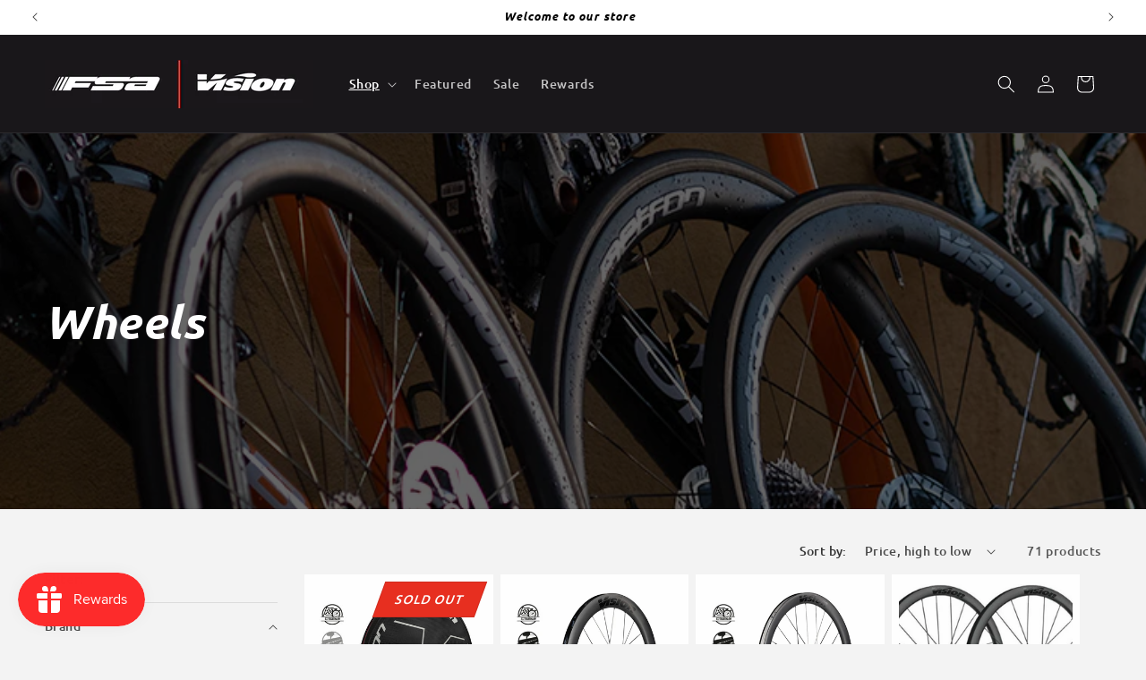

--- FILE ---
content_type: text/css
request_url: https://www.fsaproshop.com/cdn/shop/t/48/assets/argon.css?v=11202398702134822681736547176
body_size: 1119
content:
.button:not(.cart-item__quantity-wrapper .button,.cart__ctas .button){-ms-transform:skewX(-20deg);-webkit-transform:skewX(-20deg);transform:skew(-20deg)}.badge{border-radius:unset;font-size:1.4rem;background-color:#e72f20;color:#fff;padding:12px 18px;text-transform:uppercase;transform:skew(-20deg);margin-right:1em}.card__badge.top{position:absolute;top:-10px}.card__badge:after{content:"";transform:skew(20deg);padding:10px 0}.brand-discipline{font-size:1.4rem;color:#c5291c;margin-bottom:10px}.card__heading.h5{font-size:1.7rem}.global-media-settings{background:unset;border:unset}.collection-list-wrapper.fsa .card:not(.ratio){flex-direction:column-reverse}.collection-list-wrapper.fsa .card__heading{font-size:2em}.collection-list-wrapper.fsa .card .icon-wrap{display:none}.collection-list-wrapper.fsa .card__heading a{text-transform:capitalize}.card-coll-link{font-style:italic;color:#c5291c;font-weight:700}.product .price .badge{display:none}.fsa-slider{display:flex;width:100%;min-height:400px;overflow:hidden;flex-direction:column;align-items:center;background-color:#000;height:538px;position:relative}.fsa-slider-content{width:80%;position:absolute;left:50%;top:50%;transform:translate(-50%,-50%);margin-top:-40px;padding-right:50rem}@media (min-width: 1025px){.fsa-slider-content{width:100%;padding-right:0}}@media (min-width: 1300px){.fsa-slider-content{width:100%;padding-right:50rem}}.fsa-slider .embla{height:100%;width:100%}.fsa-slider .embla__container{width:100%;height:100%;display:flex;flex-direction:row;position:relative;background-color:#000}.fsa-slider .embla__slide{position:relative;flex:0 0 100%;justify-content:center;display:flex}.fsa-slider .embla__slide .slide-image{width:100%}.fsa-slider .embla__slide .slide-image img{height:100%;width:100%;object-fit:cover}.fsa-slider .embla__slide .slide-video{display:flex;align-items:center;justify-content:center;overflow:hidden}.fsa-slider .embla__slide .slide-video:after{content:"";width:100%;height:100%;position:absolute}.fsa-slider .embla__slide .slide-video .video{width:100vw;height:100vw;border:none}.fsa-slider .embla__slide .slide-video .video body div:not(.html5-video-container){display:none!important}.fsa-slider .embla__dots{display:flex;justify-content:center;transform:translate(-50%);position:absolute;left:50%;top:432px}.fsa-slider .embla__dots .embla__dot{width:8px;height:8px;margin:0 8px;border:1px solid #DCDCDC;border-radius:50%;background-color:#fff}.fsa-slider .embla__dots .embla__dot.is-selected{background-color:#000}.fsa-slider-heading,.fsa-slider-tagline{color:#fff}.fsa-slider-heading{text-transform:uppercase;width:54%;margin-bottom:15px;line-height:normal}.fsa-slider-tagline{width:40%;margin-bottom:28px}.fsa-slider-buttons .button{display:inline-flex;min-width:240px}.fsa-slider .home-slider-buttons{position:absolute;top:50%;left:50%;transform:translate(-50%,-50%);display:flex;justify-content:space-between;width:95%;max-width:1400px;margin:0 auto}.fsa-slider .home-slider-buttons .embla__button{content:"";width:12px;height:22px;background-image:url(icon_embla-arrow.svg);position:relative;cursor:pointer;transform:none}.fsa-slider .home-slider-buttons .embla__button--next{transform:rotate(180deg)}@media all and (max-width: 1024px){.fsa-slider{background-color:transparent;height:auto}.fsa-slider .embla__container{background-color:transparent}.fsa-slider .embla__container .embla__slide{flex-direction:column;justify-content:flex-start;max-width:100%}.fsa-slider .embla__container .embla__slide .slide-image,.fsa-slider .embla__container .embla__slide .slide-video{height:350px}.fsa-slider .embla__container .embla__slide .slide-video .video{min-width:670px;min-height:675px}.fsa-slider .embla__dots{top:322px}.fsa-slider-content{position:unset;left:unset;top:unset;transform:unset;margin:24px auto;width:90%;max-width:400px;padding:0 10px}.fsa-slider-content .fsa-slider-heading,.fsa-slider-content .fsa-slider-tagline{color:#000!important;text-align:center;width:100%}.fsa-slider-content .fsa-slider-heading{font-size:35px;letter-spacing:.75px}.fsa-slider-buttons{display:flex;flex-direction:column;align-items:center}.fsa-slider-buttons .button{display:flex}.fsa-slider-buttons .button:first-of-type{margin-bottom:32px}.fsa-slider-buttons .button:last-of-type{margin-bottom:30px}.fsa-slider .home-slider-buttons{top:175px}}@media all and (min-width: 1025px) and (max-width: 1280px){.fsa-slider-heading{font-size:49px}}.list-unstyled.list-social{justify-content:flex-start;margin-bottom:1rem}.footer-brand_details{font-size:12px}.footer-block h2,.footer-block h3{margin-top:0;margin-bottom:5px}@media (min-width: 750px){.footer-block>.newsletter-form{margin:unset}.footer-block{max-width:375px;flex:1}.footer__blocks-wrapper{flex-direction:row;flex-wrap:wrap}.footer-block__details-content{font-size:14px}}footer h2{font-size:25px!important}footer .newsletter-form__button.field__button{background-color:#fff;color:#000;width:12rem;border:1px solid #8c8c8c;border-right:0;font-size:14px;font-style:italic;text-transform:uppercase;font-weight:700;font-family:Ubuntu}footer .sr-only{visibility:hidden}.share-container .share-icons{display:flex;align-items:flex-start;gap:3rem;margin:10px 0;flex-wrap:wrap}.share-icons.vision{align-items:center}.share-container .share-icons .share-icon{background-size:contain;background-position:center;background-repeat:no-repeat}.share-container .share-icons .share-icon.insta,.share-container .share-icons .share-icon.twitter,.share-container .share-icons .share-icon.youtube{height:29px}.share-container .share-icons .share-icon.insta{width:32px;background-image:url(icon_social-instagram-2.svg)}.share-container .share-icons .share-icon.insta.mtb,.share-container .share-icons .share-icon.insta.road,.share-container .share-icons .share-icon.insta.gravel{position:relative;background-position:top;height:46px}.share-container .share-icons .share-icon.insta.mtb:after,.share-container .share-icons .share-icon.insta.road:after,.share-container .share-icons .share-icon.insta.gravel:after{display:block;position:absolute;font-size:9px;color:#fff;left:50%;transform:translate(-50%);bottom:-3px}.share-container .share-icons .share-icon.insta.mtb:after{content:"MTB"}.share-container .share-icons .share-icon.insta.road:after{content:"Road"}.share-container .share-icons .share-icon.insta.gravel:after{content:"Gravel"}.share-container .share-icons .share-icon.facebook{width:33px;height:33px;background-image:url(icon_social-facebook-2.svg)}.share-container .share-icons .share-icon.twitter{width:39px;background-image:url(icon_social-twitter.svg)}.share-container .share-icons .share-icon.youtube{width:46px;margin-right:0;background-image:url(icon_social-youtube.svg)}.footer-block__details-content .list-menu__item--link{border-top:1.6px solid transparent;color:#fff;transition:border-top .15s ease-in-out,color .15s ease-in-out;padding:0;line-height:normal}.footer-block__details-content .list-menu__item--link:hover{border-top:1.6px solid #dc3932;text-decoration:none!important;color:#dc3932!important}.Meteor-DesktopNavigation li{border-top:1.6px solid transparent;transition:border-top .15s ease-in-out}.Meteor-DesktopNavigation li:hover{border-top:1.6px solid #dc3932;line-height:normal}[data-meteor-mounted=true][data-meteor-platform=desktop] .Meteor-Navigation__Link__desktop{color:#fff!important;transition:color .15s ease-in-out}[data-meteor-mounted=true][data-meteor-platform=desktop] .Meteor-Navigation__Link__desktop:hover{color:#dc3932!important}.mega-menu__link.mega-menu__link--level-2.link{text-transform:uppercase}.mega-menu__link.mega-menu__link--level-2.link:hover,.list-unstyled .mega-menu__link:hover,.mega-menu__link--active{color:#dc3932}#MegaMenu-Content-1 .mega-menu__list{grid-template-columns:repeat(4,minmax(0,1fr))}.list-unstyled .mega-menu__link{padding-top:0}.header__menu-item:hover{color:#dc3932}.login-links-tertiary{display:flex;margin-top:5px}.login-links-tertiary a{text-transform:uppercase;font-style:italic;font-size:12px}@media (max-width: 768px){.login-links-tertiary a{font-size:11px}}.login-links-tertiary .wholesale-login{margin-right:0}
/*# sourceMappingURL=/cdn/shop/t/48/assets/argon.css.map?v=11202398702134822681736547176 */


--- FILE ---
content_type: image/svg+xml
request_url: https://www.fsaproshop.com/cdn/shop/t/48/assets/icon_social-youtube.svg
body_size: -238
content:
<svg width="47" height="29" viewBox="0 0 47 29" fill="none" xmlns="http://www.w3.org/2000/svg">
<mask id="mask0" mask-type="alpha" maskUnits="userSpaceOnUse" x="0" y="0" width="46" height="29">
<path fill-rule="evenodd" clip-rule="evenodd" d="M0.725586 0.338867H45.14V28.4222H0.725586V0.338867Z" fill="white"/>
</mask>
<g mask="url(#mask0)">
<path fill-rule="evenodd" clip-rule="evenodd" d="M29.8378 14.4481C26.0687 16.5567 22.4425 18.5851 18.7195 20.6677V14.3807V8.09337C22.4425 10.1759 26.0687 12.2045 29.8378 14.313C29.7973 14.3356 29.7574 14.358 29.7169 14.3807C29.7574 14.4032 29.7973 14.4256 29.8378 14.4481ZM44.4287 5.53301C43.9522 3.07287 42.4222 1.5556 39.7469 1.07872C38.5325 0.862272 37.2902 0.714295 36.0546 0.669554C32.1311 0.527622 28.2052 0.393853 24.2792 0.359239C18.4178 0.307545 12.5543 0.307243 6.71891 0.94858C4.21545 1.22383 1.69506 3.03478 1.41612 5.34407C1.26569 6.59047 1.01216 7.82991 0.931468 9.07933C0.817569 10.8471 0.739035 12.6143 0.725586 14.3807C0.739035 16.1467 0.817569 17.9143 0.931468 19.6819C1.01216 20.9313 1.26569 22.1707 1.41612 23.4171C1.69506 25.7263 4.21545 27.5375 6.71891 27.8126C12.5543 28.4538 18.4178 28.4535 24.2792 28.4018C28.2052 28.3673 32.1311 28.2334 36.0546 28.0916C37.2902 28.0471 38.5325 27.8989 39.7469 27.6825C42.4222 27.2054 43.9522 25.6882 44.4287 23.2282C44.9964 20.2972 45.1878 17.3408 45.1302 14.3807C45.1878 11.4204 44.9964 8.46384 44.4287 5.53301Z" fill="#FEFEFE"/>
</g>
</svg>
